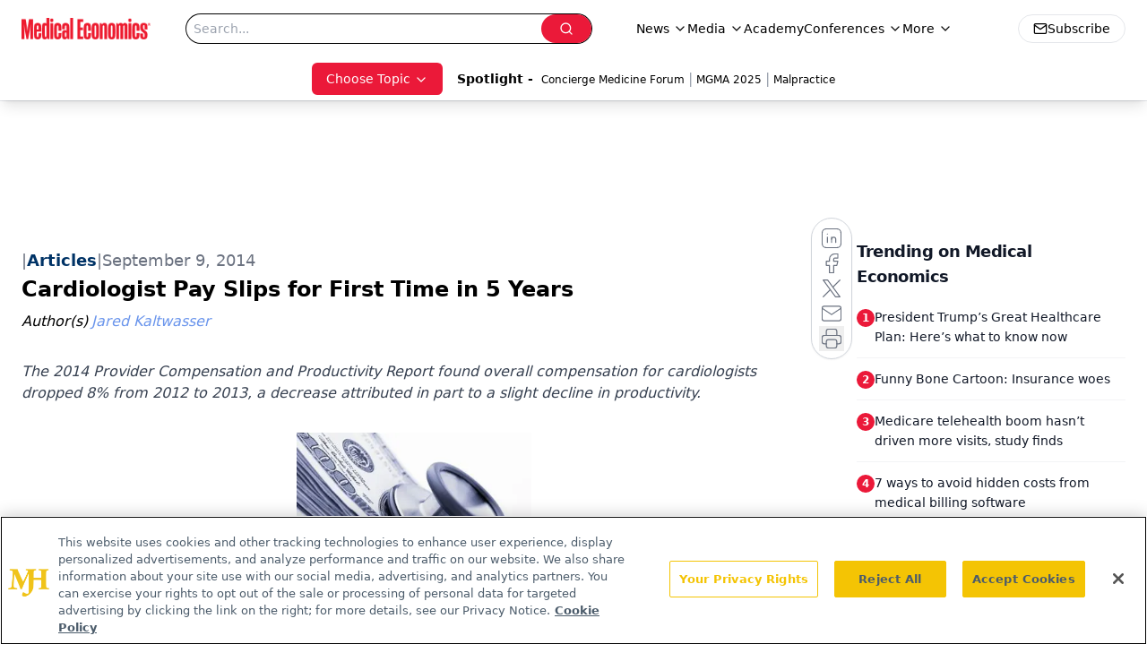

--- FILE ---
content_type: text/html; charset=utf-8
request_url: https://www.google.com/recaptcha/api2/aframe
body_size: 183
content:
<!DOCTYPE HTML><html><head><meta http-equiv="content-type" content="text/html; charset=UTF-8"></head><body><script nonce="iVtS3TxmiIQyVkTTaznYRQ">/** Anti-fraud and anti-abuse applications only. See google.com/recaptcha */ try{var clients={'sodar':'https://pagead2.googlesyndication.com/pagead/sodar?'};window.addEventListener("message",function(a){try{if(a.source===window.parent){var b=JSON.parse(a.data);var c=clients[b['id']];if(c){var d=document.createElement('img');d.src=c+b['params']+'&rc='+(localStorage.getItem("rc::a")?sessionStorage.getItem("rc::b"):"");window.document.body.appendChild(d);sessionStorage.setItem("rc::e",parseInt(sessionStorage.getItem("rc::e")||0)+1);localStorage.setItem("rc::h",'1768912211697');}}}catch(b){}});window.parent.postMessage("_grecaptcha_ready", "*");}catch(b){}</script></body></html>

--- FILE ---
content_type: application/javascript
request_url: https://www.lightboxcdn.com/vendor/4005018a-a61f-468f-b068-6a2fed001f93/lightbox/c8792b30-aeb8-4793-af5a-76290110c4b6/effects.js?cb=638924402431430000
body_size: 692
content:
window.DIGIOH_API.DIGIOH_LIGHTBOX_EFFECTS['c8792b30-aeb8-4793-af5a-76290110c4b6'] = 'N4WAUABBBEDuCWATA5gUwC4H10E8AOq0AXDPAHYA25hANOFHEugBbEQDMA7AAx2QzNU8ZM3RsALACYAbHwbwAZgCcAhgFtCJUPwYBXAM6pMAYwPoA9mrYKVFQ3Kil9mQxQWZm5.[base64].[base64].kocZmB3ywqlYhq-Y-.2ACKzH5kFRtgDCfyh1CUADlZahe5P9J5YB2ANwQDoQACMLW4qbvouCYKUyHISNqBg0XxKlVlxOkCRRaASTJSwQMAmAaQg2omXOaAFByXc4jIP5aGZYwZnBbDcK.[base64].[base64].pGoDo346FkPCYVuiKkc1OY-T.v47ppOU.jt2x8zx9OnZeB1Jr6Kd1UgpNtazX2s1Cg7GMNZUD1P2McG87mSJFRjAOZAlAbZVq2D54t7eU.z8v6-tUQAB1CPnlfbhNlgQmZ8L5XxvogAAEjLOIv9NisHeEA1-oDrTzzxkxQqAp2jgDaEAA___';
DIGIOH_API.BREAKPOINT_POINTER['c8792b30-aeb8-4793-af5a-76290110c4b6'] = {};
DIGIOH_API.BREAKPOINT_POINTER['c8792b30-aeb8-4793-af5a-76290110c4b6']['450'] = true;


--- FILE ---
content_type: application/javascript
request_url: https://api.lightboxcdn.com/z9gd/43395/www.medicaleconomics.com/jsonp/z?cb=1768912199022&dre=l&callback=jQuery112403263648777265127_1768912199005&_=1768912199006
body_size: 1175
content:
jQuery112403263648777265127_1768912199005({"response":"[base64].DSQ2gkWiUekUBEAN3JOHJADNyRIAhpmKkClB2Rg2nyIAAVFISCCQgBKUGuUAwCNK5J0rOBEHJ11ZAEcgaJIQAhBBoZA9BFSZB4jHXZiYjyYqRA5CQ04ePRaBEYLUIcFScnMZjksDklKQ3lSXYFC0QcEeLV665snA4TE6onEqS-nDskEScE4SEAETKPQwUAkSId.pwTpwVuuaHBmqkTakAA8gRItT08bHrk60OSPNSKEtFgB2C2ptrkqS4qS9hDkrBcvlsCEASTwVjQ7MCrE-VuYnOuojx2OY2J1AcxEgzOAdPWhsPhFrBzDAkIIFXKsFoE7UEQ3C0Co3DcGYE4PMwyA4HAQgCEQFAgYwpRYFIUhlH-uhYBAXxAA_","dre":"l","success":true});